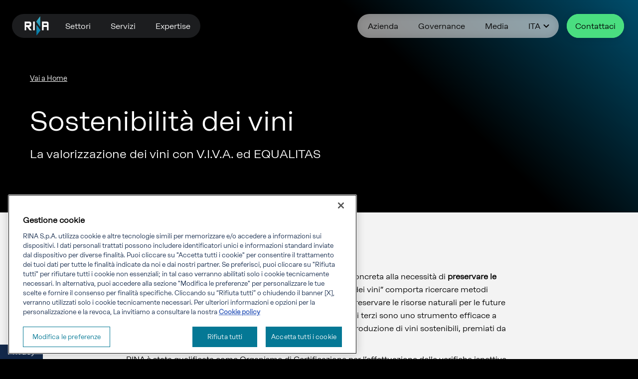

--- FILE ---
content_type: text/html; charset=utf-8
request_url: https://www.rina.org/it/agroqualita/agricoltura-allevamento/sostenibilita-vini
body_size: 17333
content:



<!DOCTYPE html>
<html lang="it">
<head>
    <!-- OneTrust Cookies Consent Notice start for rina.org -->
    <script type="text/javascript" src="https://cdn.cookielaw.org/consent/01936851-09e4-7c8f-bb4b-30dbc072f3a9/OtAutoBlock.js"></script>
    <script src="https://cdn.cookielaw.org/scripttemplates/otSDKStub.js" data-document-language="true" type="text/javascript" charset="UTF-8" data-domain-script="01936851-09e4-7c8f-bb4b-30dbc072f3a9"></script>
    <script type="text/javascript">
        function OptanonWrapper() {
        }
    </script>
    <!-- OneTrust Cookies Consent Notice end for rina.org -->

    <meta charset="utf-8" />
    <meta http-equiv="Content-type" content="text/html; charset=utf-8">
    <meta content="width=device-width, initial-scale=1.0" name="viewport" />
    <meta http-equiv="X-UA-Compatible" content="IE=edge" />
    <link rel="shortcut icon" href="/assets/images/rina-it/icon/favicon.png" />

    <script data-ot-ignore src="https://www.google.com/recaptcha/api.js?onload=myCallBack&render=explicit" async defer></script>

    <script data-ot-ignore src="https://code.jquery.com/jquery-3.7.1.min.js"
            integrity="sha256-/JqT3SQfawRcv/BIHPThkBvs0OEvtFFmqPF/lYI/Cxo="
            crossorigin="anonymous"></script>

    <script data-ot-ignore src="https://cdn.jsdelivr.net/npm/bootstrap@5.3.3/dist/js/bootstrap.bundle.min.js"
            integrity="sha384-YvpcrYf0tY3lHB60NNkmXc5s9fDVZLESaAA55NDzOxhy9GkcIdslK1eN7N6jIeHz"
            crossorigin="anonymous"></script>

        <meta name="viewport" content="width=device-width, initial-scale=1.0">
        <link rel="stylesheet" href="https://fonts.googleapis.com/css2?family=Material+Symbols+Rounded">
        <link rel="stylesheet" href="https://fonts.googleapis.com/icon?family=Material+Icons">
        <link rel="stylesheet" href="https://unpkg.com/material-components-web@latest/dist/material-components-web.min.css">
<script data-ot-ignore src='https://unpkg.com/material-components-web@latest/dist/material-components-web.min.js'></script>        <link rel="stylesheet" href="https://cdn.jsdelivr.net/npm/swiper@11/swiper-bundle.min.css">
<script data-ot-ignore src='https://cdn.jsdelivr.net/npm/swiper@11/swiper-bundle.min.js'></script>        <!-- GSAP-->
<script data-ot-ignore src='https://cdn.jsdelivr.net/npm/gsap@3.13.0/dist/gsap.min.js'></script><script data-ot-ignore src='https://cdn.jsdelivr.net/npm/gsap@3.13.0/dist/ScrollTrigger.min.js'></script>
    <meta property="og:title" content="Sostenibilit&#224; dei vini" />
    <meta property="og:description" content="La valorizzazione dei vini con V.I.V.A. ed EQUALITAS " />
    <meta property="og:url" content="/it/services/certification/sostenibilita-vini" />

    <title>Sostenibilit&#224; dei vini - RINA Italy</title>
    <meta name="keywords" content="Sostenibilit&#224; dei vini, VIVA, EQUALITAS, agroqualit&#224;" />
    <meta name="description" content="La valorizzazione dei vini con V.I.V.A. ed EQUALITAS " />





<meta name="robots" content="INDEX, FOLLOW" />




<script type="text/javascript">
_linkedin_partner_id = "6713522";
window._linkedin_data_partner_ids = window._linkedin_data_partner_ids || [];
window._linkedin_data_partner_ids.push(_linkedin_partner_id);
</script><script type="text/javascript">
(function(l) {
if (!l){window.lintrk = function(a,b){window.lintrk.q.push([a,b])};
window.lintrk.q=[]}
var s = document.getElementsByTagName("script")[0];
var b = document.createElement("script");
b.type = "text/javascript";b.async = true;
b.src = "https://snap.licdn.com/li.lms-analytics/insight.min.js";
s.parentNode.insertBefore(b, s);})(window.lintrk);
</script>
<noscript>
<img height="1" width="1" style="display:none;" alt="" src="https://px.ads.linkedin.com/collect/?pid=6713522&fmt=gif" />
</noscript>
<!-- Meta Pixel Code --> <script> !function(f,b,e,v,n,t,s) {if(f.fbq)return;n=f.fbq=function(){n.callMethod? n.callMethod.apply(n,arguments):n.queue.push(arguments)}; if(!f._fbq)f._fbq=n;n.push=n;n.loaded=!0;n.version='2.0'; n.queue=[];t=b.createElement(e);t.async=!0; t.src=v;s=b.getElementsByTagName(e)[0]; s.parentNode.insertBefore(t,s)}(window, document,'script', 'https://connect.facebook.net/en_US/fbevents.js'); fbq('init', '5559644700721278'); fbq('track', 'PageView'); </script> <noscript><img height="1" width="1" style="display:none" src="https://www.facebook.com/tr?id=5559644700721278&ev=PageView&noscript=1" /></noscript> <!-- End Meta Pixel Code -->

<!-- Matomo -->
<script>
  var _paq = window._paq = window._paq || [];
  /* tracker methods like "setCustomDimension" should be called before "trackPageView" */
  _paq.push(['trackPageView']);
  _paq.push(['enableLinkTracking']);
  (function() {
    var u="https://rinaorg.matomo.cloud/";
    _paq.push(['setTrackerUrl', u+'matomo.php']);
    _paq.push(['setSiteId', '3']);
    var d=document, g=d.createElement('script'), s=d.getElementsByTagName('script')[0];
    g.async=true; g.src='//cdn.matomo.cloud/rinaorg.matomo.cloud/matomo.js'; s.parentNode.insertBefore(g,s);
  })();
</script>
<!-- End Matomo Code -->
<meta name="google-site-verification" content="k2jTaONfBMn7ouEApykdFi_yT3sT-wgKuicBQzBPZhg" />

    <link href="/bundles/css_rina-it?v=AuEkgHXGHK-RnY2x4V8nYUqvKhlYL9JZWbO8dAnDxQQ1" rel="stylesheet"/>



<link href="/bundles/newcss_rina-it?v=5X60FWL1qD0QCBy0w-UBtL0oiexeFQx4yJvN-1vZaeg1" rel="stylesheet"/>
</head>
<body class="alk-bkg-body-gradient ">


<header class="alk-header">
    <!-- LEFT MENU -->
    <div class="alk-left__header">
        <div class="alk-header__nav">
            <div class="alk-logo">
<a href="/it" ><img src="https://mc-4cf22472-b2a7-42f7-8f97-1a7c-cdn-endpoint.azureedge.net/it/-/media/Feature/Menu/logo-rina.svg?rev=5ea3370ed83f4d6c800a75e6478a46c8&amp;la=it-IT&amp;hash=6B593A7AA95322935515E139988BF18A" alt="Logo" /></a>            </div>

                <ul class="alk-main-menu">
                            <li class="alk-has-submenu">
                                <a class="alk-submenu-toggle alk-main-menu-anchor" href="#" aria-haspopup="true" aria-expanded="false">Settori</a>
                                <ul class="alk-submenu alk-submenu-two-columns">
                                    <div class="alk-submenu-item-cnt">
                                        <li>
<a href="/it/sectors/aerospace-defence" class="alk-sub-menu-anchor" >Aerospaziale e difesa</a>                                        </li>
                                        <li>
<a href="/it/sectors/food" class="alk-sub-menu-anchor" >Agroalimentare  </a>                                        </li>
                                        <li>
<a href="/it/sectors/construction-development" class="alk-sub-menu-anchor" >Costruzioni e sviluppo</a>                                        </li>
                                        <li>
<a href="/it/sectors/energy" class="alk-sub-menu-anchor" >Energia</a>                                        </li>
                                        <li>
<a href="/it/sectors/heavy-industries" class="alk-sub-menu-anchor" >Industria pesante  </a>                                        </li>
                                        <li>
<a href="/it/sectors/financial-institutions" class="alk-sub-menu-anchor" >Istituzioni finanziarie    </a>                                        </li>
                                        <li>
<a href="/it/sectors/infrastructure-mobility" class="alk-sub-menu-anchor" > Infrastrutture e mobilit&#224; </a>                                        </li>
                                        <li>
<a href="/it/sectors/manufacturing" class="alk-sub-menu-anchor" >Manifatturiero  </a>                                        </li>
                                        <li>
<a href="/it/sectors/maritime" class="alk-sub-menu-anchor" >Marittimo</a>                                        </li>
                        </div>

                        </ul>
                        </li>
                            <li class="alk-has-submenu">
                                <a class="alk-submenu-toggle alk-main-menu-anchor" href="#" aria-haspopup="true" aria-expanded="false">Servizi</a>
                                <ul class="alk-submenu alk-submenu-two-columns">
                                    <div class="alk-submenu-item-cnt">
                                        <li>
<a href="/it/business/certification" class="alk-sub-menu-anchor" >Certification</a>                                        </li>
                                        <li>
<a href="/it/business/energy" class="alk-sub-menu-anchor" >Energy</a>                                        </li>
                                        <li>
<a href="/it/business/industry" class="alk-sub-menu-anchor" >Industry</a>                                        </li>
                                        <li>
<a href="/it/business/marine" class="alk-sub-menu-anchor" >Marine</a>                                        </li>
                                        <li>
<a href="/it/business/real-estate" class="alk-sub-menu-anchor" >Real estate</a>                                        </li>
                                        <li>
<a href="/it/business/transport-infrastructure" class="alk-sub-menu-anchor" >Transport &amp; Infrastructure</a>                                        </li>
                        </div>

                        </ul>
                        </li>
                            <li class="alk-has-submenu">
                                <a class="alk-submenu-toggle alk-main-menu-anchor" href="#" aria-haspopup="true" aria-expanded="false">Expertise</a>
                                <ul class="alk-submenu alk-submenu-two-columns">
                                    <div class="alk-submenu-item-cnt">
                                        <li>
<a href="/it/decarbonisation" class="alk-sub-menu-anchor" >Decarbonizzazione e transizione energetica</a>                                        </li>
                                        <li>
<a href="/it/expertise/innovation-laboratories" class="alk-sub-menu-anchor" >Laboratori di innovazione</a>                                        </li>
                                        <li>
<a href="/it/rdi" class="alk-sub-menu-anchor" >Ricerca, Sviluppo e Innovazione</a>                                        </li>
                        </div>

                        </ul>
                        </li>
                    </ul>
        </div>
        </div>
        <!-- MAIN MENU -->
            <div class="alk-right__header">
                    <div class="alk-header__nav">
                            <ul class="alk-right-menu">
                                        <li class="alk-has-submenu">
                                                <a class="alk-submenu-toggle alk-main-menu-anchor" href="#" aria-haspopup="true" aria-expanded="false">Azienda</a>
                                            <ul class="alk-submenu alk-submenu-one-columns">
                                                <div class="alk-submenu-item-cnt">
                                                    <li>
<a href="/it/company/at-a-glance" class="alk-sub-menu-anchor" >RINA at a glance</a>                                                    </li>
                                                    <li>
<a href="/it/ai-factory" class="alk-sub-menu-anchor" >AI Factory</a>                                                    </li>
                                                    <li>
<a href="/it/company/open-innovation-hub" class="alk-sub-menu-anchor" >Open Innovation Hub</a>                                                    </li>
                                                    <li>
<a href="/it/company/practices" class="alk-sub-menu-anchor" >Practice ingegneristiche</a>                                                    </li>
                                                    <li>
<a href="/it/company/diversity-inclusion" class="alk-sub-menu-anchor" >Diversit&#224;, equit&#224; e inclusione</a>                                                    </li>
                                                    <li>
<a href="/it/company/sustainability" class="alk-sub-menu-anchor" >Sostenibilit&#224;</a>                                                    </li>
                                                    <li>
<a href="/it/company/our-values" class="alk-sub-menu-anchor" >Valori</a>                                                    </li>
                                                    <li>
<a href="/it/company/history" class="alk-sub-menu-anchor" >Storia</a>                                                    </li>
                                                    <li>
<a href="/it/charting-new-horizons" class="alk-sub-menu-anchor" >Piano strategico 2030</a>                                                    </li>
                                    </div>
                                    </ul>
                                    </li>
                                        <li class="alk-has-submenu">
                                                <a class="alk-submenu-toggle alk-main-menu-anchor" href="#" aria-haspopup="true" aria-expanded="false">Governance</a>
                                            <ul class="alk-submenu alk-submenu-one-columns">
                                                <div class="alk-submenu-item-cnt">
                                                    <li>
<a href="/it/company/compliance" class="alk-sub-menu-anchor" > Compliance e policy</a>                                                    </li>
                                                    <li>
<a href="/it/company/governance" class="alk-sub-menu-anchor" >Modello di governance</a>                                                    </li>
                                                    <li>
<a href="/it/company/whistleblowing-reports" class="alk-sub-menu-anchor" >Whistleblowing</a>                                                    </li>
                                    </div>
                                    </ul>
                                    </li>
                                        <li class="alk-has-submenu">
                                                <a class="alk-submenu-toggle alk-main-menu-anchor" href="#" aria-haspopup="true" aria-expanded="false">Media</a>
                                            <ul class="alk-submenu alk-submenu-one-columns">
                                                <div class="alk-submenu-item-cnt">
                                                    <li>
<a href="/it/media/press-room" class="alk-sub-menu-anchor" >Press room</a>                                                    </li>
                                                    <li>
<a href="/it/media/News" class="alk-sub-menu-anchor" >News</a>                                                    </li>
                                                    <li>
<a href="/it/media/Events" class="alk-sub-menu-anchor" >Eventi</a>                                                    </li>
                                                    <li>
<a href="/it/media/projects" class="alk-sub-menu-anchor" >Progetti</a>                                                    </li>
                                                    <li>
<a href="/it/media/Publications" class="alk-sub-menu-anchor" >Pubblicazioni</a>                                                    </li>
                                    </div>
                                    </ul>
                                    </li>
                                        <li class="alk-has-submenu">
                                                <a class="alk-submenu-toggle alk-main-menu-anchor" href="#" aria-haspopup="true" aria-expanded="false">
                                                    ITA
                                                    <img src="/assets/resources/img/expand_more-black.svg" width="24" height="24" data-op="off"><img src="/assets/resources/img/expand_less-light-blue.svg" width="24" height="24" data-op="on">
                                                </a>
                                            <ul class="alk-submenu alk-submenu-half-columns">
                                                <div class="alk-submenu-item-cnt">
                                                    <li>
<a href="https://www.rina.org/en" class="alk-sub-menu-anchor" target="_blank" rel="noopener noreferrer" >English</a>                                                    </li>
                                                    <li>
<a href="https://www.rina.org/br" class="alk-sub-menu-anchor" target="_blank" rel="noopener noreferrer" >Brasil</a>                                                    </li>
                                                    <li>
<a href="https://www.rina.org/bg" class="alk-sub-menu-anchor" target="_blank" rel="noopener noreferrer" >Bulgaria</a>                                                    </li>
                                                    <li>
<a href="https://www.rina.org/cn" class="alk-sub-menu-anchor" target="_blank" rel="noopener noreferrer" >China</a>                                                    </li>
                                                    <li>
<a href="https://www.rina.org/de" class="alk-sub-menu-anchor" target="_blank" rel="noopener noreferrer" >Germany</a>                                                    </li>
                                                    <li>
<a href="https://www.rina.org/pl" class="alk-sub-menu-anchor" target="_blank" rel="noopener noreferrer" >Poland</a>                                                    </li>
                                                    <li>
<a href="https://www.rina.org/ro" class="alk-sub-menu-anchor" target="_blank" rel="noopener noreferrer" >Romania</a>                                                    </li>
                                                    <li>
<a href="https://www.rina.org/es" class="alk-sub-menu-anchor" target="_blank" title="RINA Spain Website" rel="noopener noreferrer" >Spain</a>                                                    </li>
                                    </div>
                                    </ul>
                                    </li>
                                </ul>
                                            </div>
                <!-- RIGHT MENU -->
                    <div class="alk-header__contact">
                            <button class="alk-button alk-green">
<a href="/it/common/contacts" class="alk-body3Bold" >Contattaci</a>                            </button>
                    </div>

                <!-- BURGER MENU -->
                <div class="alk-mobile__menu__hamburger">
                    <a class="alk-burger-menu-toggle" href="#"><img src="/assets/resources/img/menu-white.svg" alt="Menu" width="24" height="24" data-op="off"><img src="/assets/resources/img/close-white.svg" alt="Menu" width="24" height="24" data-op="on"></a>

                        <ul class="alk-burger-menu">

                                <!--
                                    FOR TABLET: ONLY MAIN MENU
                                    FOR MOBILE: ALL
                                -->
                                <!--
                                    FOR TABLET: ONLY MAIN MENU
                                    FOR MOBILE: ALL
                                -->
                                    <div class="alk-burger-menu-item-cnt">
                                            <li class="alk-has-submenu">
                                                <a class="alk-submenu-toggle alk-burger-menu-anchor" href="#" aria-haspopup="true" aria-expanded="false">
Azienda                                                                                                            <img src="/assets/resources/img/expand_more-white.svg" alt="Menu" width="18" height="18" data-op="off">
                                                        <img src="/assets/resources/img/expand_less-white.svg" alt="Menu" width="18" height="18" data-op="on">
                                                </a>

                                                <ul class="alk-submenu">
                                                    <div class="alk-submenu-item-cnt">

<li>
<a href="/it/company/at-a-glance" class="alk-sub-menu-anchor" >RINA at a glance</a>                                                        </li>
<li>
<a href="/it/ai-factory" class="alk-sub-menu-anchor" >AI Factory</a>                                                        </li>
<li>
<a href="/it/company/open-innovation-hub" class="alk-sub-menu-anchor" >Open Innovation Hub</a>                                                        </li>
<li>
<a href="/it/company/practices" class="alk-sub-menu-anchor" >Practice ingegneristiche</a>                                                        </li>
<li>
<a href="/it/company/diversity-inclusion" class="alk-sub-menu-anchor" >Diversit&#224;, equit&#224; e inclusione</a>                                                        </li>
<li>
<a href="/it/company/sustainability" class="alk-sub-menu-anchor" >Sostenibilit&#224;</a>                                                        </li>
<li>
<a href="/it/company/our-values" class="alk-sub-menu-anchor" >Valori</a>                                                        </li>
<li>
<a href="/it/company/history" class="alk-sub-menu-anchor" >Storia</a>                                                        </li>
<li>
<a href="/it/charting-new-horizons" class="alk-sub-menu-anchor" >Piano strategico 2030</a>                                                        </li>
</div>
                                        </ul>
                                        </li>
                                            <li class="alk-has-submenu">
                                                <a class="alk-submenu-toggle alk-burger-menu-anchor" href="#" aria-haspopup="true" aria-expanded="false">
Governance                                                                                                            <img src="/assets/resources/img/expand_more-white.svg" alt="Menu" width="18" height="18" data-op="off">
                                                        <img src="/assets/resources/img/expand_less-white.svg" alt="Menu" width="18" height="18" data-op="on">
                                                </a>

                                                <ul class="alk-submenu">
                                                    <div class="alk-submenu-item-cnt">

<li>
<a href="/it/company/compliance" class="alk-sub-menu-anchor" > Compliance e policy</a>                                                        </li>
<li>
<a href="/it/company/governance" class="alk-sub-menu-anchor" >Modello di governance</a>                                                        </li>
<li>
<a href="/it/company/whistleblowing-reports" class="alk-sub-menu-anchor" >Whistleblowing</a>                                                        </li>
</div>
                                        </ul>
                                        </li>
                                            <li class="alk-has-submenu">
                                                <a class="alk-submenu-toggle alk-burger-menu-anchor" href="#" aria-haspopup="true" aria-expanded="false">
Media                                                                                                            <img src="/assets/resources/img/expand_more-white.svg" alt="Menu" width="18" height="18" data-op="off">
                                                        <img src="/assets/resources/img/expand_less-white.svg" alt="Menu" width="18" height="18" data-op="on">
                                                </a>

                                                <ul class="alk-submenu">
                                                    <div class="alk-submenu-item-cnt">

<li>
<a href="/it/media/press-room" class="alk-sub-menu-anchor" >Press room</a>                                                        </li>
<li>
<a href="/it/media/News" class="alk-sub-menu-anchor" >News</a>                                                        </li>
<li>
<a href="/it/media/Events" class="alk-sub-menu-anchor" >Eventi</a>                                                        </li>
<li>
<a href="/it/media/projects" class="alk-sub-menu-anchor" >Progetti</a>                                                        </li>
<li>
<a href="/it/media/Publications" class="alk-sub-menu-anchor" >Pubblicazioni</a>                                                        </li>
</div>
                                        </ul>
                                        </li>
                                            <li class="alk-has-submenu">
                                                <a class="alk-submenu-toggle alk-burger-menu-anchor" href="#" aria-haspopup="true" aria-expanded="false">
ITA                                                                                                            <img src="/assets/resources/img/expand_more-white.svg" alt="Menu" width="18" height="18" data-op="off">
                                                        <img src="/assets/resources/img/expand_less-white.svg" alt="Menu" width="18" height="18" data-op="on">
                                                </a>

                                                <ul class="alk-submenu">
                                                    <div class="alk-submenu-item-cnt">

<li>
<a href="https://www.rina.org/en" class="alk-sub-menu-anchor" target="_blank" rel="noopener noreferrer" >English</a>                                                        </li>
<li>
<a href="https://www.rina.org/br" class="alk-sub-menu-anchor" target="_blank" rel="noopener noreferrer" >Brasil</a>                                                        </li>
<li>
<a href="https://www.rina.org/bg" class="alk-sub-menu-anchor" target="_blank" rel="noopener noreferrer" >Bulgaria</a>                                                        </li>
<li>
<a href="https://www.rina.org/cn" class="alk-sub-menu-anchor" target="_blank" rel="noopener noreferrer" >China</a>                                                        </li>
<li>
<a href="https://www.rina.org/de" class="alk-sub-menu-anchor" target="_blank" rel="noopener noreferrer" >Germany</a>                                                        </li>
<li>
<a href="https://www.rina.org/pl" class="alk-sub-menu-anchor" target="_blank" rel="noopener noreferrer" >Poland</a>                                                        </li>
<li>
<a href="https://www.rina.org/ro" class="alk-sub-menu-anchor" target="_blank" rel="noopener noreferrer" >Romania</a>                                                        </li>
<li>
<a href="https://www.rina.org/es" class="alk-sub-menu-anchor" target="_blank" title="RINA Spain Website" rel="noopener noreferrer" >Spain</a>                                                        </li>
</div>
                                        </ul>
                                        </li>
                                        </div>
                            </ul>
                        <ul class="alk-burger-mobile-menu">

                                <!--
                                    FOR TABLET: ONLY MAIN MENU
                                    FOR MOBILE: ALL
                                -->
                                    <div class="alk-burger-menu-item-cnt">
                                            <li class="alk-has-submenu">
                                                <a class="alk-submenu-toggle alk-burger-menu-anchor" href="#" aria-haspopup="true" aria-expanded="false">
Settori                                                                                                            <img src="/assets/resources/img/arrow_forward.svg" alt="Menu" width="18" height="18">
                                                </a>

                                                <ul class="alk-submenu">
                                                    <div class="alk-submenu-item-cnt">
                                                            <a class="alk-back-to-main">Indietro</a>

<li>
<a href="/it/sectors/aerospace-defence" class="alk-sub-menu-anchor" >Aerospaziale e difesa</a>                                                        </li>
<li>
<a href="/it/sectors/food" class="alk-sub-menu-anchor" >Agroalimentare  </a>                                                        </li>
<li>
<a href="/it/sectors/construction-development" class="alk-sub-menu-anchor" >Costruzioni e sviluppo</a>                                                        </li>
<li>
<a href="/it/sectors/energy" class="alk-sub-menu-anchor" >Energia</a>                                                        </li>
<li>
<a href="/it/sectors/heavy-industries" class="alk-sub-menu-anchor" >Industria pesante  </a>                                                        </li>
<li>
<a href="/it/sectors/financial-institutions" class="alk-sub-menu-anchor" >Istituzioni finanziarie    </a>                                                        </li>
<li>
<a href="/it/sectors/infrastructure-mobility" class="alk-sub-menu-anchor" > Infrastrutture e mobilit&#224; </a>                                                        </li>
<li>
<a href="/it/sectors/manufacturing" class="alk-sub-menu-anchor" >Manifatturiero  </a>                                                        </li>
<li>
<a href="/it/sectors/maritime" class="alk-sub-menu-anchor" >Marittimo</a>                                                        </li>
</div>
                                        </ul>
                                        </li>
                                            <li class="alk-has-submenu">
                                                <a class="alk-submenu-toggle alk-burger-menu-anchor" href="#" aria-haspopup="true" aria-expanded="false">
Servizi                                                                                                            <img src="/assets/resources/img/arrow_forward.svg" alt="Menu" width="18" height="18">
                                                </a>

                                                <ul class="alk-submenu">
                                                    <div class="alk-submenu-item-cnt">
                                                            <a class="alk-back-to-main">Indietro</a>

<li>
<a href="/it/business/certification" class="alk-sub-menu-anchor" >Certification</a>                                                        </li>
<li>
<a href="/it/business/energy" class="alk-sub-menu-anchor" >Energy</a>                                                        </li>
<li>
<a href="/it/business/industry" class="alk-sub-menu-anchor" >Industry</a>                                                        </li>
<li>
<a href="/it/business/marine" class="alk-sub-menu-anchor" >Marine</a>                                                        </li>
<li>
<a href="/it/business/real-estate" class="alk-sub-menu-anchor" >Real estate</a>                                                        </li>
<li>
<a href="/it/business/transport-infrastructure" class="alk-sub-menu-anchor" >Transport &amp; Infrastructure</a>                                                        </li>
</div>
                                        </ul>
                                        </li>
                                            <li class="alk-has-submenu">
                                                <a class="alk-submenu-toggle alk-burger-menu-anchor" href="#" aria-haspopup="true" aria-expanded="false">
Expertise                                                                                                            <img src="/assets/resources/img/arrow_forward.svg" alt="Menu" width="18" height="18">
                                                </a>

                                                <ul class="alk-submenu">
                                                    <div class="alk-submenu-item-cnt">
                                                            <a class="alk-back-to-main">Indietro</a>

<li>
<a href="/it/decarbonisation" class="alk-sub-menu-anchor" >Decarbonizzazione e transizione energetica</a>                                                        </li>
<li>
<a href="/it/expertise/innovation-laboratories" class="alk-sub-menu-anchor" >Laboratori di innovazione</a>                                                        </li>
<li>
<a href="/it/rdi" class="alk-sub-menu-anchor" >Ricerca, Sviluppo e Innovazione</a>                                                        </li>
</div>
                                        </ul>
                                        </li>
                                        </div>
                                <!--
                                    FOR TABLET: ONLY MAIN MENU
                                    FOR MOBILE: ALL
                                -->
                                    <div class="alk-burger-menu-item-cnt">
                                            <li class="alk-has-submenu">
                                                <a class="alk-submenu-toggle alk-burger-menu-anchor" href="#" aria-haspopup="true" aria-expanded="false">
Azienda                                                                                                            <img src="/assets/resources/img/arrow_forward.svg" alt="Menu" width="18" height="18">
                                                </a>

                                                <ul class="alk-submenu">
                                                    <div class="alk-submenu-item-cnt">
                                                            <a class="alk-back-to-main">Indietro</a>

<li>
<a href="/it/company/at-a-glance" class="alk-sub-menu-anchor" >RINA at a glance</a>                                                        </li>
<li>
<a href="/it/ai-factory" class="alk-sub-menu-anchor" >AI Factory</a>                                                        </li>
<li>
<a href="/it/company/open-innovation-hub" class="alk-sub-menu-anchor" >Open Innovation Hub</a>                                                        </li>
<li>
<a href="/it/company/practices" class="alk-sub-menu-anchor" >Practice ingegneristiche</a>                                                        </li>
<li>
<a href="/it/company/diversity-inclusion" class="alk-sub-menu-anchor" >Diversit&#224;, equit&#224; e inclusione</a>                                                        </li>
<li>
<a href="/it/company/sustainability" class="alk-sub-menu-anchor" >Sostenibilit&#224;</a>                                                        </li>
<li>
<a href="/it/company/our-values" class="alk-sub-menu-anchor" >Valori</a>                                                        </li>
<li>
<a href="/it/company/history" class="alk-sub-menu-anchor" >Storia</a>                                                        </li>
<li>
<a href="/it/charting-new-horizons" class="alk-sub-menu-anchor" >Piano strategico 2030</a>                                                        </li>
</div>
                                        </ul>
                                        </li>
                                            <li class="alk-has-submenu">
                                                <a class="alk-submenu-toggle alk-burger-menu-anchor" href="#" aria-haspopup="true" aria-expanded="false">
Governance                                                                                                            <img src="/assets/resources/img/arrow_forward.svg" alt="Menu" width="18" height="18">
                                                </a>

                                                <ul class="alk-submenu">
                                                    <div class="alk-submenu-item-cnt">
                                                            <a class="alk-back-to-main">Indietro</a>

<li>
<a href="/it/company/compliance" class="alk-sub-menu-anchor" > Compliance e policy</a>                                                        </li>
<li>
<a href="/it/company/governance" class="alk-sub-menu-anchor" >Modello di governance</a>                                                        </li>
<li>
<a href="/it/company/whistleblowing-reports" class="alk-sub-menu-anchor" >Whistleblowing</a>                                                        </li>
</div>
                                        </ul>
                                        </li>
                                            <li class="alk-has-submenu">
                                                <a class="alk-submenu-toggle alk-burger-menu-anchor" href="#" aria-haspopup="true" aria-expanded="false">
Media                                                                                                            <img src="/assets/resources/img/arrow_forward.svg" alt="Menu" width="18" height="18">
                                                </a>

                                                <ul class="alk-submenu">
                                                    <div class="alk-submenu-item-cnt">
                                                            <a class="alk-back-to-main">Indietro</a>

<li>
<a href="/it/media/press-room" class="alk-sub-menu-anchor" >Press room</a>                                                        </li>
<li>
<a href="/it/media/News" class="alk-sub-menu-anchor" >News</a>                                                        </li>
<li>
<a href="/it/media/Events" class="alk-sub-menu-anchor" >Eventi</a>                                                        </li>
<li>
<a href="/it/media/projects" class="alk-sub-menu-anchor" >Progetti</a>                                                        </li>
<li>
<a href="/it/media/Publications" class="alk-sub-menu-anchor" >Pubblicazioni</a>                                                        </li>
</div>
                                        </ul>
                                        </li>
                                            <li class="alk-has-submenu">
                                                <a class="alk-submenu-toggle alk-burger-menu-anchor" href="#" aria-haspopup="true" aria-expanded="false">
ITA                                                                                                            <img src="/assets/resources/img/arrow_forward.svg" alt="Menu" width="18" height="18">
                                                </a>

                                                <ul class="alk-submenu">
                                                    <div class="alk-submenu-item-cnt">
                                                            <a class="alk-back-to-main">Indietro</a>

<li>
<a href="https://www.rina.org/en" class="alk-sub-menu-anchor" target="_blank" rel="noopener noreferrer" >English</a>                                                        </li>
<li>
<a href="https://www.rina.org/br" class="alk-sub-menu-anchor" target="_blank" rel="noopener noreferrer" >Brasil</a>                                                        </li>
<li>
<a href="https://www.rina.org/bg" class="alk-sub-menu-anchor" target="_blank" rel="noopener noreferrer" >Bulgaria</a>                                                        </li>
<li>
<a href="https://www.rina.org/cn" class="alk-sub-menu-anchor" target="_blank" rel="noopener noreferrer" >China</a>                                                        </li>
<li>
<a href="https://www.rina.org/de" class="alk-sub-menu-anchor" target="_blank" rel="noopener noreferrer" >Germany</a>                                                        </li>
<li>
<a href="https://www.rina.org/pl" class="alk-sub-menu-anchor" target="_blank" rel="noopener noreferrer" >Poland</a>                                                        </li>
<li>
<a href="https://www.rina.org/ro" class="alk-sub-menu-anchor" target="_blank" rel="noopener noreferrer" >Romania</a>                                                        </li>
<li>
<a href="https://www.rina.org/es" class="alk-sub-menu-anchor" target="_blank" title="RINA Spain Website" rel="noopener noreferrer" >Spain</a>                                                        </li>
</div>
                                        </ul>
                                        </li>
                                        </div>
                            </ul>

                    </div>
                    </div>

    </header>
    

    


    <section class="alk-breadcrumbs alk-black-type">
        <div class="alk-container__custom">
            


                <ul class="alk-breadcrumbs-cnt">
                    <li class="alk-breadcrumb_item"><a href="/it">Vai a Home </a></li>
                </ul>

        </div>
    </section>



<section class="alk-hero">
    <div class="alk-container__custom alk-black__container">
        <div class="alk-black-card-ctr">
            <div class="row alk-row alk-black-card__header">
                <div class="col-12 col-lg-12">
                    <div class="alk-title-cnt">
                        
                            <h1 class="alk-title">Sostenibilità dei vini</h1>
                    </div>
                    <p>La valorizzazione dei vini con V.I.V.A. ed EQUALITAS </p>
                </div>
            </div>
            



        </div>
    </div>
</section>

<section class="alk-page__body__top alk-page__body__top__dark">
    <div class="alk-container__custom">
        <div class="row alk-row alk-page__body__top__row">
            <div class="col-12 col-lg-8">
                <div class="alk-page__body__top__content">
                    <div class="alk-page__body__top__label"></div>
                    
                    <div class="new-body alk-page__body__top__body alk-body2Reg"><p>L&rsquo;approccio ad un&rsquo;agricoltura sostenibile offre una risposta concreta alla necessit&agrave; di <strong>preservare le risorse naturali (acqua, terra e biodiversit&agrave;</strong>). La &ldquo;sostenibilit&agrave; dei vini&rdquo; comporta ricercare metodi migliori per ottenere il<strong> minor impatto ambientale</strong>, al fine di preservare le risorse naturali per le future generazioni. In quest&rsquo;ambito, le certificazioni rilasciate da enti terzi sono uno strumento efficace a dimostrazione dell&rsquo;impegno di vinificatori e viticoltori nella produzione di vini sostenibili, premiati da consumatori e investitori.&nbsp;</p>
<p>RINA &egrave; stata qualificata come Organismo di Certificazione per l&rsquo;effettuazione delle verifiche ispettive volte all&rsquo;ottenimento della certificazione secondo V.I.V.A. e lo standard EQUALITAS.&nbsp;<br />
<br />
</p>
<h3>V.I.V.A.&nbsp;</h3>
<p><a rel="noopener noreferrer" href="http://www.viticolturasostenibile.org/EN/Home.aspx" target="_blank">V.I.V.A. </a>- Sustainable Wine (valutazione dell&rsquo;impatto della viticoltura sull&rsquo;ambiente) &egrave; un progetto promosso dal Ministero dell&rsquo;Ambiente e della Tutela del Territorio e del Mare che nasce nel 2014 con lo scopo di misurare e <strong>migliorare la performance di sostenibilit&agrave; della filiera vite-vino</strong>.</p>
<p>Lo standard detta delle linee guida e dei requisiti da rispettare. Nell&rsquo;ambito del progetto, infatti, sono stati individuati <strong>quattro indicatori principali </strong>(ARIA, ACQUA, VIGNETO, TERRITORIO) grazie ai quali &egrave; possibile effettuare una valutazione dell&rsquo;impatto delle produzioni in termini di sostenibilit&agrave;:</p>
<ul>
    <li><strong>ARIA</strong>: esprime l&rsquo;impatto che la produzione di uno specifico prodotto (CFP) e/o l&rsquo;insieme delle attivit&agrave; aziendali (GHGI) hanno sul cambiamento climatico.</li>
    <li><strong>ACQUA</strong> esprime i potenziali impatti ambientali conseguenti all&rsquo;utilizzo di acqua dolce e tiene conto dell&rsquo;acqua direttamente consumata e inquinata in vigneto ed in cantina per la produzione del vino. Pu&ograve; essere riferito sia all&rsquo;azienda nella sua totalit&agrave; sia ad una singola bottiglia di vino da 0,75 l.</li>
    <li><strong>VIGNETO</strong>: prende in considerazione le pratiche di gestione agronomica del vigneto ed in particolare valuta l&rsquo;utilizzo degli agrofarmaci e le relative conseguenze sui corpi idrici e sul suolo. Analizza inoltre gli aspetti legati alla biodiversit&agrave;, alla gestione del suolo e alla fertilit&agrave;. L&rsquo;indicatore pu&ograve; essere elaborato sia considerando l&rsquo;intera superficie aziendale, che la superficie dedicata alla produzione di uno specifico prodotto. L&rsquo;indicatore VIGNETO esprime un giudizio sulla performance di sostenibilit&agrave; attraverso l&rsquo;analisi di sei sotto-indicatori: difesa, concimazioni, compattamento, sostanza organica, erosione e paesaggio.</li>
    <li><strong>TERRITORIO</strong>: Nel panorama complessivo dell&rsquo;agricoltura italiana, il paesaggio disegnato dalla coltivazione della vite ha una importanza fondamentale ed &egrave; gi&agrave; oggetto di tutela. L&rsquo;indicatore valuta le conseguenze delle attivit&agrave; aziendali per il territorio, dal punto di vista della tutela della biodiversit&agrave;, della salvaguardia e valorizzazione del paesaggio, e per la comunit&agrave;, in termini di conseguenze sociali ed economiche.</li>
</ul>
<p>Le cantine che rispettano i valori prestabiliti dai disciplinari tecnici per ciascun parametro potranno, dopo verifica di terza parte, fregiarsi dell&rsquo;etichetta V.I.V.A. assicurandosi il vantaggio di poter competere sui mercati internazionali con un prodotto di altissima qualit&agrave;.</p>
<p>Le certificazioni posso essere di due tipi:</p>
<ul>
    <li><strong>certificazione di organizzazione&nbsp;</strong></li>
    <li><strong>certificazione di prodotto</strong> (intendendo come prodotto ogni singola etichetta).</li>
</ul>
<h3>EQUALITAS</h3>
<p><a rel="noopener noreferrer" href="https://www.equalitas.it/" target="_blank">Equalitas Srl</a>, nata da un&rsquo;iniziativa di Federdoc ed Unione Italiana Vini, si occupa di sostenibilit&agrave; sociale, ambientale ed economica del vino dal 2015.</p>
<p>
<strong>La norma Equalitas-Vino Sostenibile si applica alla filiera del vino ed &egrave; necessaria la sua adozione e certificazione da parte di tutti gli attori coinvolti nelle attivit&agrave; produttive</strong>, dagli agricoltori, ai trasformatori, agli imbottigliatori, fino ai consorzi di tutela.</p>
<p>
Lo standard prevede la certificazione di tre dimensioni produttive:</p>
<ul>
    <li>l<strong>&rsquo;impresa</strong> (standard di Organizzazione)</li>
    <li>il <strong>prodotto finito </strong>(standard di Prodotto)</li>
    <li>il <strong>territorio</strong> (standard di Territorio)</li>
</ul>
<p>
La norma si basa su di un Sistema di Gestione e definisce requisiti ed indicatori verificabili e misurabili suddivisi in M (requisiti maggiori), m (requisiti minori) e R (raccomandazioni). Tale suddivisione spinge le imprese ad un miglioramento continuo verificabile annualmente da parte terza al fine di rispettare tutti i requisiti e gli indicatori al terzo anno di certificazione.&nbsp;</p>
<p>
La norma &egrave; stata studiata per essere stimolo allo sviluppo sostenibile della filiera, grazie a:</p>
<ul>
    <li>buone pratiche ed indicatori economici, ambientali e sociali integrati tra loro e ciascuno declinato in base alle pi&ugrave; evolute esperienze disponibili;</li>
    <li>obiettivo annuale di redazione di un Bilancio di Sostenibilit&agrave; nel quale sono definite anche le politiche di miglioramento alla base dell&rsquo;approccio alla sostenibilit&agrave;;</li>
    <li>certificazione di parte terza a garanzia del consumatore circa la trasparenza nella gestione degli obiettivi di sostenibilit&agrave;, pianificati e mantenuti nel tempo;</li>
    <li><strong>un marchio collettivo che permettere di comunicare fino al consumatore finale e valorizzare il proprio prodotto sul mercato</strong>.</li>
</ul></div>
                    
                </div>
            </div>
        </div>
    </div>
</section>




<input type="hidden" value="{8C539707-A327-40CD-B196-61006C9236B7}" id="contextItem" />



            <section class="alk-contact__service">
                <div class="alk-contact__service__content">
                    <div class="alk-container__custom alk-black__container">
                        <div class="row alk-row alk-contact__service__headerRow">
                            <div class="col-12">
                                <div class="alk-contact__service__label">Contattaci</div>
                            </div>
                        </div>
                        <div class="row alk-row alk-contact__service__boxRow">
                            <div class="col-12">
                                <div class="row alk-row alk-contact__service__box alk-office__only">
                                    <div class="col-12 alk-contact__service__oo__content">
                                        <div class="alk-contact__service__firstRow">
                                            <div class="alk-contact__service__box__title alk-sub1Bold">Agroalimentare</div>
                                            <div class="alk-contact__service__box__content alk-body1Bold">Certification</div>
                                        </div>
                                        <div class="alk-contact__service__secondRow">
                                            <div class="alk-contact__service__secondRow__text">
                                                <div class="alk-contact__service__box__address alk-sub3Reg">Via Corsica, 12 - Genova (Italia)</div>
                                                <div class="alk-contact__service__box__number alk-sub3Reg"></div>
                                            </div>
                                            <div class="alk-contact__service__secondRow__actions">
                                                    <button class="alk-button alk-secondary-dark"
                                                            onclick="window.onGetDirectionClick('44.399969,8.93668000000002')">
                                                        Indicazioni stradali
                                                    </button>
                                                <button class="alk-button alk-green" data-contact-item data-target="#overlayContact">Invia richiesta</button>
                                            </div>
                                        </div>
                                    </div>
                                </div>
                            </div>
                        </div>
                    </div>
                    

<div class="alk-contact__overlay hidden" id="overlayContact" data-content-overlay>
<form action="/it/agroqualita/agricoltura-allevamento/sostenibilita-vini" id="form-inline-contact-service" method="post"><input id="scController" name="scController" type="hidden" value="Contacts" /><input id="scAction" name="scAction" type="hidden" value="SendContact" /><input id="contactId" name="ContactId" type="hidden" value="{14E9B488-B542-4B98-ACA5-BD428269D9B3}" /><input id="serviceId" name="ServiceId" type="hidden" value="" /><input id="redirectUrl" name="RedirectUrl" type="hidden" value="{8C539707-A327-40CD-B196-61006C9236B7}" /><input data-val="true" data-val-required="The IsHeadOffice field is required." id="IsHeadOffice" name="IsHeadOffice" type="hidden" value="False" />        <input type="hidden" id="siteName" name="SiteName" value="rina-it" />
        <div class="alk-contact__overlay__content">
            <div class="row alk-row">
                <div class="col-12 alk-contact__overlay__header">
                    <div class="alk-contact__overlay__header__title alk-sub2Bold">Contattaci</div>
                    <div class="alk-contact__overlay__header__icon"> <img src="/assets/resources/img/close.svg" alt="Close" onclick="document.querySelector('#overlayContact').classList.add('hidden')"></div>
                </div>
                <div class="col-12 alk-contact__overlay__body">
                    <div class="col-12 col-lg-4 alk-field__input gm-input-contact-service">
                        <div class="form-group">
                            <span class="field-validation-valid" data-valmsg-for="FirstName" data-valmsg-replace="true" style="color:red; font-size:12px;"></span>
                            <input class="form-control gm-input-control" data-val="true" data-val-required="Il campo Nome &#232; obbligatorio" id="FirstName" name="FirstName" placeholder="Nome*" type="text" value="">
                        </div>
                    </div>
                    <div class="col-12 col-lg-4 alk-field__input gm-input-contact-service">
                        <div class="form-group">
                            <span class="field-validation-valid" data-valmsg-for="Email" data-valmsg-replace="true" style="color:red; font-size:12px;"></span>
                            <input class="form-control gm-input-control" data-val="true" data-val-email="Si prega di verificare l&#39;indirizzo email inserito" data-val-required="il campo Email &#232; obbligatorio" id="Email" name="Email" placeholder="Email*" type="Email" value="">
                        </div>
                    </div>
                    <div class="col-12 col-lg-4 alk-field__input gm-input-contact-service">
                        <div class="form-group">
                            <span class="field-validation-valid" data-valmsg-for="Phone" data-valmsg-replace="true" style="color:red; font-size:12px;"></span>
                            <input class="form-control gm-input-control" data-val="true" data-val-regex="Numero di telefono non valido" data-val-regex-pattern="^[\+\d]?(?:[\d-.\s()]*)$" data-val-required="Il campo Telefono &#232; obbligatorio" id="Phone" name="Phone" placeholder="Telefono*" type="tel" value="">
                        </div>
                    </div>

                    <div class="col-12 col-lg-4 alk-field__input gm-input-contact-service">
                        <div class="form-group">
                            <span class="field-validation-valid" data-valmsg-for="Company" data-valmsg-replace="true" style="color:red; font-size:12px;"></span>
                            <input class="form-control gm-input-control" data-val="true" data-val-required="Il campo Azienda &#232; obbligatorio" id="Company" name="Company" placeholder="Azienda*" type="text" value="">
                        </div>
                    </div>
                    <div class="col-12 col-lg-4 alk-field__input gm-input-contact-service">
                        <div class="form-group">
                            <span class="field-validation-valid" data-valmsg-for="City" data-valmsg-replace="true" style="color:red; font-size:12px;"></span>
                            <input class="form-control gm-input-control" data-val="true" data-val-required="Il campo Citt&#224; &#232; obbligatorio" id="City" name="City" placeholder="Citt&#224; e provincia*" type="text" value="">
                        </div>
                    </div>
                    <div class="col-12 col-lg-4 alk-field__input gm-input-contact-service">
                        <div class="form-group">
                            <script>
                                var countryList = document.querySelectorAll(".countryForm");
                                for (var i = 0; i < countryList.length; i++) { countryList[i].value = "" }
                            </script>
                            <span class="field-validation-valid" data-valmsg-for="Country" data-valmsg-replace="true" style="color:red; font-size:12px;"></span>
                            <input class="form-control gm-input-control" data-val="true" data-val-required="Il campo Paese &#232; obbligatorio" id="Country" name="Country" placeholder="Paese*" type="text" value="">
                        </div>
                    </div>

                    <div class="col-12 alk-field__input gm-input-contact-service">
                        <div class="form-group">
                            <span class="field-validation-valid" data-valmsg-for="Message" data-valmsg-replace="true" style="color:red; font-size:12px;"></span>
                            <textarea class="form-control gm-input-control" data-val="true" data-val-required="Il campo Messaggio &#232; obbligatorio" id="Message" name="Message" placeholder="La tua richiesta*" type="text"></textarea>
                        </div>
                    </div>

                    <div class="col-12 alk-checkbox checkbox gm-input-contact-service gm-checkbox-contact-service">
                        <label>
                            <input data-val="true"
                                    data-val-checkboxrequired="Il consenso al trattamento dei dati &#232; obbligatorio"
                                    data-val-required="Il consenso al trattamento dei dati &#232; obbligatorio"
                                    id="PrivacyConsent" name="PrivacyConsent" type="checkbox" value="true">
                            <input name="PrivacyConsent" type="hidden" value="false">
                            Dichiaro di aver preso visione dell’<a href="https://www.rina.org/it/privacy" target="_blank"><u>informativa</u></a> e di accettarne i contenuti
                            <span class="field-validation-valid" data-valmsg-for="PrivacyConsent" data-valmsg-replace="true" style="color: red; display: block;"></span>
                        </label>
                    </div>
                    <div class="col-12 alk-checkbox checkbox gm-input-contact-service gm-checkbox-contact-service">
                        <label>
                            <input data-val="true" data-val-required="The CommercialConsent field is required."
                                    id="CommercialConsent" name="CommercialConsent" type="checkbox" value="true" aria-describedby="CommercialConsent-error" class="valid">
                            <input name="CommercialConsent" type="hidden" value="false">
                            Acconsento a ricevere comunicazioni commerciali e/o materiale pubblicitario su prodotti o servizi offerti dal Titolare
                            <span class="field-validation-valid" data-valmsg-for="CommercialConsent" data-valmsg-replace="true" style="color: red; display: block;"></span>
                        </label>
                    </div>
                    <div class="col-12 alk-recaptcha">
                        <div class="form-group">
                            <div id="recaptcha-contact-service" class="g-recaptcha" data-sitekey="6LezCX4UAAAAAL0mxXew1FNKq4vNCaXAzAN45wMt"></div>
                        </div>
                    </div>

                    <div class="col-12 alk-submit">
                        <button class="alk-button alk-secondary" style="margin-right: 1.6rem;" type="reset">Pulisci</button>
                        <button class="alk-button alk-green" type="submit" onclick="return checkRecaptchaServiceNEW('Si prega di verificare il Recaptcha')">Invia</button>
                    </div>
                    
                </div>
            </div>
        </div>
</form></div>

<script>
    var recaptchaContactServiceWidgetId = null;

    // Funzione per renderizzare il reCAPTCHA quando l'overlay diventa visibile
    function initRecaptchaContactService() {
        var container = document.getElementById('recaptcha-contact-service');
        if (container && typeof grecaptcha !== 'undefined' && recaptchaContactServiceWidgetId === null) {
            // Verifica se il container è visibile
            var overlay = document.getElementById('overlayContact');
            if (overlay && !overlay.classList.contains('hidden')) {
                recaptchaContactServiceWidgetId = grecaptcha.render('recaptcha-contact-service', {
                    'sitekey': '6LezCX4UAAAAAL0mxXew1FNKq4vNCaXAzAN45wMt'
                });
                console.log('reCAPTCHA renderizzato per contact service');
            }
        }
    }

    // Observer per rilevare quando l'overlay diventa visibile
    if (typeof MutationObserver !== 'undefined') {
        var overlayObserver = new MutationObserver(function(mutations) {
            mutations.forEach(function(mutation) {
                if (mutation.type === 'attributes' && mutation.attributeName === 'class') {
                    var overlay = mutation.target;
                    if (!overlay.classList.contains('hidden') && recaptchaContactServiceWidgetId === null) {
                        setTimeout(initRecaptchaContactService, 100);
                    }
                }
            });
        });

        var overlayElement = document.getElementById('overlayContact');
        if (overlayElement) {
            overlayObserver.observe(overlayElement, { attributes: true });
        }
    }

    function checkRecaptchaServiceNEW(errorMessage) {
        if (event) event.preventDefault();

        var $form = jQuery("#form-inline-contact-service");

        // Inizializza jQuery Validation se non è già stato fatto
        if (!$form.data('validator')) {
            console.warn('jQuery Validation non inizializzato, inizializzo manualmente...');
            $form.validate();
        }

        if ($form.valid()) {
            console.log("jQuery Validation passed");
        } else {
            console.warn("jQuery Validation failed");
            return false;
        }

        // Verifica reCAPTCHA
        if (typeof grecaptcha === 'undefined') {
            alert('reCAPTCHA not found');
            return false;
        }

        if (recaptchaContactServiceWidgetId === null) {
            initRecaptchaContactService();
            if (recaptchaContactServiceWidgetId === null) {
                alert('reCAPTCHA not initialized');
                return false;
            }
        }

        var response = grecaptcha.getResponse(recaptchaContactServiceWidgetId);
        if (response.length === 0) {
            alert(errorMessage);
            return false;
        }

        document.getElementById("form-inline-contact-service").submit();
        return true;
    }

    // Inizializza quando la pagina è caricata (se grecaptcha è già disponibile)
    if (document.readyState === 'complete') {
        initRecaptchaContactService();
    } else {
        window.addEventListener('load', function() {
            setTimeout(initRecaptchaContactService, 500);
        });
    }
</script>
                </div>
            </section>
        


        <section class="alk-text__cta">
            <div class="alk-text__cta__content">
                <div class="alk-container__custom alk-black__container">
                    <div class="row alk-row alk-text__cta__headerRow">
                        <div class="col-12">
                            <div class="alk-text__cta__label">Servizi correlati</div>
                        </div>
                        <div class="col-12">
                            <div class="alk-text__cta__textBox">
                                <div class="col-12 col-lg-8 alk-text__cta__text">
                                    <h3 class="alk-text__cta__title">Potrebbe interessarti anche</h3>
                                    <div class="alk-body1Reg"></div>
                                </div>
                                
                            </div>
                        </div>
                    </div>
                    
                </div>
            </div>
        </section>
        <section class="alk-free__box">
            <div class="alk-free__box__content">
                <div class="alk-container__custom">
                    <div class="row alk-row alk-free__box__row">
                                <div class="col-12 col-lg-4">
                                    <a class="alk-free__box__item alk-light__blue alk-medium" href="/it/services/certification/biofuels-bioliquids-certification">
                                        <div class="alk-free__box__item__icon"><img src=/assets/resources/img/north_east_black.svg alt="Open link"></div>
                                        <div class="alk-free__box__item__content">
                                            <div class="alk-free__box__item__title alk-sub2Bold">Corso di formazione sulla sostenibilit&#224; dei biocombustibili</div>
                                            <div class="alk-free__box__item__description alk-body2Reg">Acquisisci le basi nella certificazione di biocombustibili secondo lo schema nazionale DM 07/08/2024</div>
                                        </div>
                                    </a>
                                </div>
                                <div class="col-12 col-lg-4">
                                    <a class="alk-free__box__item alk-dark__blue alk-medium" href="/it/services/certification/dpo-course">
                                        <div class="alk-free__box__item__icon"><img src=/assets/resources/img/north_east.svg alt="Open link"></div>
                                        <div class="alk-free__box__item__content">
                                            <div class="alk-free__box__item__title alk-sub2Bold">Corso di formazione per responsabile protezione dati (DPO) </div>
                                            <div class="alk-free__box__item__description alk-body2Reg">Acquisisci le competenze per garantire la protezione dei dati personali e la conformit&#224; al regolamento UE 2016/679</div>
                                        </div>
                                    </a>
                                </div>
                                <div class="col-12 col-lg-4">
                                    <a class="alk-free__box__item alk-dark alk-medium" href="/it/services/certification/emas-iii">
                                        <div class="alk-free__box__item__icon"><img src=/assets/resources/img/north_east.svg alt="Open link"></div>
                                        <div class="alk-free__box__item__content">
                                            <div class="alk-free__box__item__title alk-sub2Bold">Regolamento EMAS</div>
                                            <div class="alk-free__box__item__description alk-body2Reg">Lo strumento europeo di valorizzazione dell’impegno ambientale delle organizzazioni </div>
                                        </div>
                                    </a>
                                </div>

                    </div>
                </div>
            </div>
        </section>


    <!-- FooterNavigation Rendering -->

<footer class="alk-footer">
    <div class="alk-container__custom">
        <div class="row alk-row alk-footer-top">
            <div class="col-lg-6 col-md-6 col-6">
                <div class="alk-logo">
<a href="/it" ><img src="https://mc-4cf22472-b2a7-42f7-8f97-1a7c-cdn-endpoint.azureedge.net/it/-/media/Feature/Menu/logo-rina.svg?rev=5ea3370ed83f4d6c800a75e6478a46c8&amp;la=it-IT&amp;hash=6B593A7AA95322935515E139988BF18A" alt="Logo" /></a>                </div>
            </div>
            <div class="col-lg-6 col-md-6 col-6">
                <div class="alk-lang">
                    <button class="dropdown-toggle alk-button alk-secondary-dark" type="button" data-bs-toggle="dropdown" id="dropdownLang" aria-haspopup="true" aria-expanded="false">Paese&nbsp;<strong>ITA</strong><img src="/assets/resources/img/expand_more-white.svg" alt="open" width="24" height="24"></button>
                    <div class="dropdown-menu" aria-labelledby="dropdownLang">
<a href="https://www.rina.org/en" class="dropdown-item" target="_blank" rel="noopener noreferrer" >English</a><a href="https://www.rina.org/br" class="dropdown-item" target="_blank" rel="noopener noreferrer" >Brasil</a><a href="https://www.rina.org/bg" class="dropdown-item" target="_blank" rel="noopener noreferrer" >Bulgaria</a><a href="https://www.rina.org/cn" class="dropdown-item" target="_blank" rel="noopener noreferrer" >China</a><a href="https://www.rina.org/de" class="dropdown-item" target="_blank" rel="noopener noreferrer" >Germany</a><a href="https://www.rina.org/pl" class="dropdown-item" target="_blank" rel="noopener noreferrer" >Poland</a><a href="https://www.rina.org/ro" class="dropdown-item" target="_blank" rel="noopener noreferrer" >Romania</a><a href="https://www.rina.org/es" class="dropdown-item" target="_blank" rel="noopener noreferrer" >Spain</a>                    </div>
                </div>
            </div>
        </div>
        <div class="row alk-row alk-footer-middle">
            <div class="col-xl-3 col-lg-12 col-12 alk-footer-middle_col_fst">
                <p class="alk-footer-middle_col_fst_title">Our experience.<br />Your growth.</p>
                <p class="alk-footer-middle_col_fst_sub">RINA è un'azienda fondata sulle competenze delle persone per offrire consulenza ingegneristica, attività di test, certificazioni e servizi digitali in tutto il mondo.</p>
            </div>
                    <div class="col-xl-2 offset-xl-1 col-md-3 col-6 alk-footer-middle_col">
                            <p class="alk-title-col">Esplora</p>
                            <ul>
                                    <li>
<a href="/it/company/at-a-glance" >RINA at a glance</a>                                    </li>
                                    <li>
<a href="/it/carriere/working-in-rina" >Carriere</a>                                    </li>
                                    <li>
<a href="/it/company/diversity-inclusion" >Diversit&#224;, equit&#224; e inclusione</a>                                    </li>
                                    <li>
<a href="/it/media/News" >News</a>                                    </li>
                                    <li>
<a href="/it/media/projects" >Progetti</a>                                    </li>
                                    <li>
<a href="/it/company/sustainability" >Sostenibilit&#224;</a>                                    </li>
                            </ul>

                    </div>
                    <div class="col-xl-2  col-md-3 col-6 alk-footer-middle_col">
                            <p class="alk-title-col">Scopri</p>
                            <ul>
                                    <li>
<a href="https://rinaprime.rina.org/it" target="_blank" rel="noopener noreferrer" >RINA Prime</a>                                    </li>
                                    <li>
<a href="https://www.rina.org/it/rinacheck" target="_blank" rel="noopener noreferrer" >RINA Check</a>                                    </li>
                                    <li>
<a href="https://www.rina.org/en/rina-maxima" target="_blank" rel="noopener noreferrer" >RINA Maxima</a>                                    </li>
                                    <li>
<a href="https://www.foreship.com/" target="_blank" rel="noopener noreferrer" >Foreship - part of RINA</a>                                    </li>
                            </ul>

                    </div>
                    <div class="col-xl-2  col-md-3 col-6 alk-footer-middle_col">
                            <p class="alk-title-col">Connettiti</p>
                            <ul>
                                    <li>
<a href="/it/common/contacts" >Uffici</a>                                    </li>
                                    <li>
<a href="https://clients.rina.org/" target="_blank" rel="noopener noreferrer" >Certification Member Area </a>                                    </li>
                                    <li>
<a href="https://membermarine.rina.org/" target="_blank" rel="noopener noreferrer" >Marine Member Area </a>                                    </li>
                                    <li>
<a href="/it/business/marine/marine-digital-applications" >Applicazioni digitali marine</a>                                    </li>
                            </ul>

                    </div>
                    <div class="col-xl-2  col-md-3 col-6 alk-footer-middle_col">
                            <p class="alk-title-col">Informati</p>
                            <ul>
                                    <li>
<a href="/it/info-legali" >Informazioni legali</a>                                    </li>
                                    <li>
<a href="/it/company/compliance" >Compliance </a>                                    </li>
                                    <li>
<a href="/it/company/governance" >Governance</a>                                    </li>
                                    <li>
<a href="/it/company/whistleblowing-reports" >Whistleblowing</a>                                    </li>
                                    <li>
<a href="/it/fatturazione-elettronica" >Fatturazione elettronica</a>                                    </li>
                                    <li>
<a href="/it/accreditations" >Accreditamenti RINA</a>                                    </li>
                                    <li>
<a href="/it/rules" >Regolamenti RINA</a>                                    </li>
                                    <li>
<a href="https://attcert.rina.org/" target="_blank" rel="noopener noreferrer" >Certificati emessi</a>                                    </li>
                            </ul>

                    </div>
)

        </div>
    </div>
    <div class="alk-footer-bottom">
        <div class="alk-container__custom">
            <div class="alk-row">
                <div class="col-xl-6 col-lg-6 col-12">
                    <p>RINA S.p.A. P.IVA IT 03794120109</p>
                </div>
                <div class="col-xl-6 col-lg-6 col-12">
                        <div class="alk-link-footer-bottom">
<a href="/it/common/cookies" title="Cookie" >Cookie</a><a href="/it/privacy" title="Privacy" >Privacy</a>                        </div>

                        <div class="alk-social">
<a href="https://www.linkedin.com/company/rina/" target="_blank" title="LinkedIn" rel="noopener noreferrer" ><img src="https://mc-4cf22472-b2a7-42f7-8f97-1a7c-cdn-endpoint.azureedge.net/it/-/media/Feature/Menu/ico-linkedin.svg?rev=14ec2dcf2ef84a4da16cd1cda7401a11&amp;la=it-IT&amp;hash=95C550881B86D32FEBDCCE0BE0B8A752" alt="LinkedIn" /></a><a href="https://www.youtube.com/user/RINA1861" target="_blank" title="YouTube" rel="noopener noreferrer" ><img src="https://mc-4cf22472-b2a7-42f7-8f97-1a7c-cdn-endpoint.azureedge.net/it/-/media/Feature/Menu/ico-youtube.svg?rev=7a74f229f77e478eaa5d41e1454686de&amp;la=it-IT&amp;hash=794AF7DDF2D1BF5834BDAEC15167A152" alt="Youtube" /></a><a href="https://www.instagram.com/weatrina" target="_blank" title="Instagram" rel="noopener noreferrer" ><img src="https://mc-4cf22472-b2a7-42f7-8f97-1a7c-cdn-endpoint.azureedge.net/it/-/media/Feature/Menu/ico-instagram.svg?rev=00dd538450b248a79d1691061e0d3522&amp;la=it-IT&amp;hash=9C88AB12141C99461D87941287FFD6E0" alt="Instagram" /></a><a href="https://twitter.com/rina1861" target="_blank" title="Twitter" rel="noopener noreferrer" ><img src="https://mc-4cf22472-b2a7-42f7-8f97-1a7c-cdn-endpoint.azureedge.net/it/-/media/Feature/Menu/ico-twitter.svg?rev=ca9323f9706540f68ef95f35ac4f226c&amp;la=it-IT&amp;hash=933FE70603A27A55D60007C444E6C00A" alt="Twitter" /></a>                        </div>
                </div>
            </div>
        </div>
    </div>
</footer>
    <!-- OneTrust Cookies Settings button start -->
    <button id="ot-sdk-btn" class="ot-sdk-show-settings">
        Privacy
    </button>
    <!-- OneTrust Cookies Settings button end -->

    <input type="hidden" id="rinaSiteName" value="rina-it" />

            <script data-ot-ignore src="https://maps.googleapis.com/maps/api/js?key=AIzaSyCkLF7b4azfbv9G6VLeUhqKTz61nV6zbC4&amp;v=weekly" defer></script>

    <script src="/bundles/jquery_rina-it?v=cqoe9McipOu9Bo6mWuOnFgmjPq47xQB4vuquLYYIgpQ1"></script>

<script src="/bundles/newjquery_rina-it?v=xPAqd17pvyH64jglqqqlZ7gUhZRDWAUzusKBdr0-9o81"></script>

    

    <script type="text/javascript">
            var MyMessagesAjax = new setMessages("Seleziona i servizi",
                        "Seleziona il tuo asset",
                        "Asset non trovati",
                        "Nessun elemento trovato",
                        "Aggiungi alla mia rubrica",
                        "AjaxJs_Go",
                        "Leggi altre notizie",
                        "Scopri i prossimi eventi",
                        "Guarda tutte le pubblicazioni",
                        "Leggi altri comunicati stampa",
                        "Indietro",
						"T.",
						"M.");

            var MyRinaAjaxUrl = new RinaAjaxUrl(
                "/api/rina/services/GetContactVCard?sc_site=rina-it",
                "/api/rina/services/TrackInteractions?sc_site=rina-it",
            "/api/rina/industries/GetAssets?sc_site=rina-it",
            "/api/rina/industries/GetAssets?sc_site=rina-it",
            "/api/rina/industries/GetCategory?sc_site=rina-it",
            "/api/rina/industries/GetCategory?sc_site=rina-it",
            "/api/rina/services/GetContactHub?sc_site=rina-it",
            "/api/rina/services/GetCityOffice?sc_site=rina-it",
            "/api/rina/services/GetContactOffice?sc_site=rina-it",
            "/api/rina/services/GetCity?sc_site=rina-it",
            "/api/rina/services/GetContactOfficeManager?sc_site=rina-it",
			"/api/rina/services/GetContactOfficeManagerOnlyCountry?sc_site=rina-it",
            "/api/rina/casestudies/GetCaseStudies?sc_site=rina-it",
            "/api/rina/casestudies/GetCaseStudiesBusiness?sc_site=rina-it",
			"/api/rina/contacts/GetCountries?sc_site=rina-it",
			"/api/rina/contacts/GetOfficeType?sc_site=rina-it");
    </script>

    
    

    <!--loader-->
    <div class="lds-ellipsis"><div></div><div></div><div></div><div></div></div>

</body>
</html>

--- FILE ---
content_type: image/svg+xml
request_url: https://www.rina.org/assets/resources/img/expand_less-white.svg
body_size: 311
content:
<svg width="18" height="18" viewBox="0 0 18 18" fill="none" xmlns="http://www.w3.org/2000/svg">
<path d="M6.08965 11.0306L8.99965 8.12062L11.9096 11.0306C12.2021 11.3231 12.6746 11.3231 12.9671 11.0306C13.2596 10.7381 13.2596 10.2656 12.9671 9.97312L9.52465 6.53062C9.23215 6.23812 8.75965 6.23812 8.46715 6.53062L5.02465 9.97312C4.73215 10.2656 4.73215 10.7381 5.02465 11.0306C5.31715 11.3156 5.79715 11.3231 6.08965 11.0306Z" fill="white"/>
</svg>


--- FILE ---
content_type: image/svg+xml
request_url: https://www.rina.org/assets/resources/img/north_east_black.svg
body_size: 374
content:
<svg width="32" height="32" viewBox="0 0 32 32" fill="none" xmlns="http://www.w3.org/2000/svg">
<path d="M12 8.0013C12 8.74797 12.6 9.33464 13.3333 9.33464H20.7867L6.26668 23.8546C5.74668 24.3746 5.74668 25.2146 6.26668 25.7346C6.78668 26.2546 7.62668 26.2546 8.14668 25.7346L22.6667 11.2146V18.668C22.6667 19.4013 23.2667 20.0013 24 20.0013C24.7333 20.0013 25.3333 19.4013 25.3333 18.668V8.0013C25.3333 7.26797 24.7333 6.66797 24 6.66797L13.3333 6.66797C12.6 6.66797 12 7.26797 12 8.0013Z" fill="black"/>
</svg>


--- FILE ---
content_type: image/svg+xml
request_url: https://www.rina.org/assets/resources/img/expand_more-black.svg
body_size: 267
content:
<svg width="24" height="24" viewBox="0 0 24 24" fill="none" xmlns="http://www.w3.org/2000/svg">
<path d="M15.88 9.2925L12 13.1725L8.11998 9.2925C7.72998 8.9025 7.09998 8.9025 6.70998 9.2925C6.31998 9.6825 6.31998 10.3125 6.70998 10.7025L11.3 15.2925C11.69 15.6825 12.32 15.6825 12.71 15.2925L17.3 10.7025C17.69 10.3125 17.69 9.6825 17.3 9.2925C16.91 8.9125 16.27 8.9025 15.88 9.2925Z" fill="black"/>
</svg>


--- FILE ---
content_type: image/svg+xml
request_url: https://www.rina.org/assets/resources/img/close.svg
body_size: 469
content:
<svg width="24" height="24" viewBox="0 0 24 24" fill="none" xmlns="http://www.w3.org/2000/svg">
<path d="M18.3 5.71022C17.91 5.32022 17.28 5.32022 16.89 5.71022L12 10.5902L7.10997 5.70021C6.71997 5.31021 6.08997 5.31021 5.69997 5.70021C5.30997 6.09021 5.30997 6.72022 5.69997 7.11022L10.59 12.0002L5.69997 16.8902C5.30997 17.2802 5.30997 17.9102 5.69997 18.3002C6.08997 18.6902 6.71997 18.6902 7.10997 18.3002L12 13.4102L16.89 18.3002C17.28 18.6902 17.91 18.6902 18.3 18.3002C18.69 17.9102 18.69 17.2802 18.3 16.8902L13.41 12.0002L18.3 7.11022C18.68 6.73022 18.68 6.09022 18.3 5.71022Z" fill="black"/>
</svg>


--- FILE ---
content_type: image/svg+xml
request_url: https://www.rina.org/assets/resources/img/north_east.svg
body_size: 368
content:
<svg width="32" height="32" viewBox="0 0 32 32" fill="none" xmlns="http://www.w3.org/2000/svg">
<path d="M12 7.99935C12 8.74602 12.6 9.33268 13.3334 9.33268H20.7867L6.26671 23.8527C5.74671 24.3727 5.74671 25.2127 6.26671 25.7327C6.78671 26.2527 7.62671 26.2527 8.14671 25.7327L22.6667 11.2127V18.666C22.6667 19.3993 23.2667 19.9993 24 19.9993C24.7334 19.9993 25.3334 19.3993 25.3334 18.666V7.99935C25.3334 7.26602 24.7334 6.66602 24 6.66602H13.3334C12.6 6.66602 12 7.26602 12 7.99935Z" fill="white"/>
</svg>
